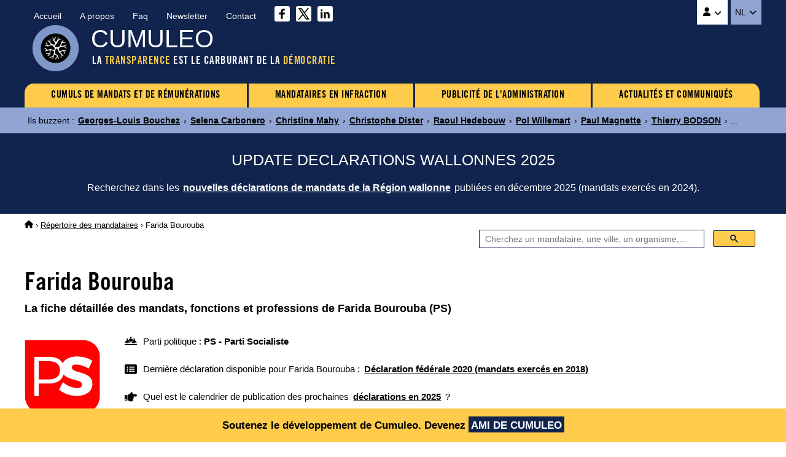

--- FILE ---
content_type: text/html
request_url: https://www.cumuleo.be/mandataire/8510-farida-bourouba.php
body_size: 7491
content:

<!DOCTYPE html><html lang="fr" prefix="og: http://ogp.me/ns#"><head><meta charset="UTF-8"><meta name="viewport" content="width=device-width, initial-scale=1.0"><link href="https://fonts.cdnfonts.com/css/trade-gothic-lt-std?styles=16688" rel="stylesheet">
<link href="https://www.cumuleo.be/include/2025-05.css" rel="stylesheet">
<script src="https://code.jquery.com/jquery-3.7.1.min.js" integrity="sha256-/JqT3SQfawRcv/BIHPThkBvs0OEvtFFmqPF/lYI/Cxo=" crossorigin="anonymous"></script>
<script src="https://consent.cookiefirst.com/sites/cumuleo.be-ca38b735-c541-4428-a320-b3980ad0a1cd/consent.js"></script>

<!-- Google tag (gtag.js) -->
<script data-cookiefirst-category="advertising" async src="https://www.googletagmanager.com/gtag/js?id=G-TLS26T6XX9"></script>
<script data-cookiefirst-category="advertising">
  window.dataLayer = window.dataLayer || [];
  function gtag(){dataLayer.push(arguments);}
  gtag('js', new Date());
  gtag('config', 'G-TLS26T6XX9'), { 'anonymize_ip': true };
</script>

<link rel="icon" type="image/png" href="https://www.cumuleo.be/favicon-48x48.png" sizes="48x48">
<link rel="icon" type="image/svg+xml" href="https://www.cumuleo.be/favicon.svg">
<link rel="shortcut icon" href="https://www.cumuleo.be/favicon.ico">
<link rel="apple-touch-icon" sizes="180x180" href="https://www.cumuleo.be/apple-touch-icon.png">
<meta name="apple-mobile-web-app-title" content="Cumuleo">
<link rel="manifest" href="https://www.cumuleo.be/site.webmanifest"><title>Farida Bourouba (PS) &bull; Tous ses mandats, fonctions et professions</title><meta name="description" content="Accédez aux détails des mandats, fonctions et professions exercés par Farida Bourouba (PS)">
<link rel="canonical" href="https://www.cumuleo.be/mandataire/8510-farida-bourouba.php">
<link rel="alternate" hreflang="fr" href="https://www.cumuleo.be/mandataire/8510-farida-bourouba.php">
<link rel="alternate" hreflang="nl" href="https://www.cumuleo.be/nl/mandataris/8510-farida-bourouba.php">

<meta name="twitter:card" content="summary">
<meta name="twitter:site" content="@cumuleo">
<meta property="og:type" content="website">
<meta property="og:title" content="Farida Bourouba (PS) => Tous ses mandats, fonctions et professions">
<meta property="og:description" content="Accédez aux détails des mandats, fonctions et professions exercés par Farida Bourouba (PS)">
<meta property="og:url" content="https://www.cumuleo.be/mandataire/8510-farida-bourouba.php">
<meta property="og:image" content="https://www.cumuleo.be/img/cumuleo-JSON-fr.gif">
<meta property="og:site_name" content="Cumuleo">

<script type="application/ld+json"> { "@context": "https://schema.org", "@type": "BreadcrumbList", "itemListElement": [
  { "@type": "ListItem", "position": 1, "name": "Cumuleo", "item": "https://www.cumuleo.be/" },
  { "@type": "ListItem", "position": 2, "name": "Répertoires des mandataires", "item": "https://www.cumuleo.be/recherche/" },
  { "@type": "ListItem", "position": 3, "name": "Farida Bourouba", "item": "https://www.cumuleo.be/mandataire/8510-farida-bourouba.php" }
  ]} </script>

<script type="application/ld+json"> { "@context": "http://schema.org", "@type": "Person",
	"familyName": "Bourouba", "givenName": "Farida", "affiliation": "PS", "memberOf": "PS" } </script>  
</head><body>

<div class="topcontainer"><div class="topcontainercontenu"><div id="navsec"><div id="navsec-content"><div><a href="https://www.cumuleo.be/" class="navseclink">Accueil</a></div><div><a href="https://www.cumuleo.be/a-propos.php" class="navseclink">A propos</a></div>
<div><a href="https://www.cumuleo.be/faq.php" class="navseclink">Faq</a></div><div><a href="https://www.cumuleo.be/newsletter.php" class="navseclink">Newsletter</a></div><div><a href="https://www.cumuleo.be/contact.php" class="navseclink">Contact</a></div>
<div class="mediassociaux"><a href="https://www.facebook.com/cumuleo/" title="Cumuleo sur Facebook" target="_blank"><img src="https://www.cumuleo.be/img/facebook.svg" class="iconefacebook" alt=""></a><a href="https://x.com/cumuleo" title="Cumuleo sur X" target="_blank"><img src="https://www.cumuleo.be/img/twitter-x.svg" class="iconetwitter" alt=""></a><a href="https://www.linkedin.com/company/cumuleo/" title="Cumuleo sur LinkedIn" target="_blank"><img src="https://www.cumuleo.be/img/linkedin.svg" class="iconelinkedin" alt=""></a></div></div></div>

<div id="navcompte"><button class="navcomptedeplierlien" title="Compte Cumuleo"><img src="https://www.cumuleo.be/img/user-solid.svg" class="iconeuser" alt=""> <img src="https://www.cumuleo.be/img/angle-down-solid.svg" id="toggle-iconnavcompte" alt=""></button>
<div id="navcompte1" class="navcompte1"><a href="https://www.cumuleo.be/compte/register.php">Créez un compte Cumuleo</a>
                                                  <a href="https://www.cumuleo.be/compte/login.php">Connectez-vous à votre compte Cumuleo</a></div> </div>
<div class="choixlangue"><button class="choixlanguedeplierlien">NL <img src="https://www.cumuleo.be/img/angle-down-solid.svg" id="toggle-iconchoixlangue" alt=""></button><div id="choixlangue1" class="choixlangue1"><a href="https://www.cumuleo.be/nl/mandataris/8510-farida-bourouba.php">Farida Bourouba</a></div></div>

<div class="logo"><img src="https://www.cumuleo.be/img/logo-2024.png" alt="Logo de Cumuleo"></div>
<div class="brand">CUMULEO</div>
<div class="slogan">LA <em>TRANSPARENCE</em> EST LE CARBURANT DE LA <em>DÉMOCRATIE</em></div>

<div id="hamburger"><div id="hamburger-content"><nav class="navbar" >
<div class="dropdown"><a href="https://www.cumuleo.be/cumul-mandats/" class="navbarlink navbarlinkfirst">CUMULS DE MANDATS ET DE RÉMUNÉRATIONS</a>
  <div class="dropdown-content">
      <a href="https://www.cumuleo.be/cumul-mandats/mandats.php" class="dropdowncontentlink">Cumuls de mandats</a>
      <a href="https://www.cumuleo.be/cumul-mandats/remunerations.php" class="dropdowncontentlink">Cumuls de rémunérations</a>
  </div></div>
<div class="dropdown"><a href="https://www.cumuleo.be/mandataire-en-defaut/" class="navbarlink">MANDATAIRES EN INFRACTION</a>
  <div class="dropdown-content">
      <a href="https://www.cumuleo.be/mandataire-en-defaut/mandats.php" class="dropdowncontentlink">Infraction de déclarations de mandats</a>
      <a href="https://www.cumuleo.be/mandataire-en-defaut/patrimoine.php" class="dropdowncontentlink">Infraction de déclarations de patrimoine</a>
      <a href="https://www.cumuleo.be/mandataire-en-defaut/classement-des-mandataires-en-defaut.php" class="dropdowncontentlink">Classement des mandataires en infraction</a>
  </div></div>
<div class="dropdown"><a href="https://www.cumuleo.be/foi/" class="navbarlink">PUBLICITÉ DE L'ADMINISTRATION</a><div class="dropdown-content dropdownvide"></div></div>
 
<div class="dropdown"><a href="https://www.cumuleo.be/actualites/" class="navbarlink navbarlinklast">ACTUALITÉS ET COMMUNIQUÉS</a><div class="dropdown-content dropdownvide"></div></div>
</nav></div><!-- Fin hamburger-content -->
<button id="hamburger-button"><img src="https://www.cumuleo.be/img/bars-solid.svg" class="iconemenu" alt=""> <span>Menu</span></button>
<div id="hamburger-sidebar"><div id="hamburger-sidebar-close"><img src="https://www.cumuleo.be/img/xmark-solid.svg" id="hamburger-buttonclose" class="iconemenuclose" alt=""></div><div id="hamburger-sidebar-compte"></div><div id="hamburger-sidebar-header"></div><div id="hamburger-sidebar-body"></div></div><div id="hamburger-overlay"></div>
</div><!-- Fin hamburger -->

</div><!-- Fin topcontainercontenu -->
</div><!-- Fin topcontainer -->

<div class="buzz"><div class="buzzcontenu"><div class="buzzgrid">
<div class="buzztitre">Ils buzzent<span>&nbsp;:&nbsp;</span></div>
<div class="buzzdeplier"><span class="buzzdeplierlien"><img src="https://www.cumuleo.be/img/circle-chevron-down-solid.svg" id="toggle-iconbuzz" class="iconenewstopbuzz" alt=""></span></div>
<div id="buzz1" class="buzz1">
<a href="https://www.cumuleo.be/mandataire/12857-georges-louis-bouchez.php" class="buzzcontenulien" target="_top">Georges-Louis Bouchez</a> &rsaquo; <a href="https://www.cumuleo.be/mandataire/34222-selena-carbonero.php" class="buzzcontenulien" target="_top">Selena Carbonero</a> &rsaquo; <a href="https://www.cumuleo.be/mandataire/35931-christine-mahy.php" class="buzzcontenulien" target="_top">Christine Mahy</a> &rsaquo; <a href="https://www.cumuleo.be/mandataire/6431-christophe-dister.php" class="buzzcontenulien" target="_top">Christophe Dister</a> &rsaquo; <a href="https://www.cumuleo.be/mandataire/15773-raoul-hedebouw.php" class="buzzcontenulien" target="_top">Raoul Hedebouw</a> &rsaquo; <a href="https://www.cumuleo.be/mandataire/9534-pol-willemart.php" class="buzzcontenulien" target="_top">Pol Willemart</a> &rsaquo; <a href="https://www.cumuleo.be/mandataire/11386-paul-magnette.php" class="buzzcontenulien" target="_top">Paul Magnette</a> &rsaquo; <a href="https://www.cumuleo.be/mandataire/21386-thierry-bodson.php" class="buzzcontenulien" target="_top">Thierry BODSON</a> &rsaquo; ...</div>
</div></div></div><div class="newstop"><div class="newstopcontenu"><div class="newstopgrid">
<div class="newstoptitre">UPDATE DECLARATIONS WALLONNES 2025</div>
<div class="newstopdeplier"><span class="newstopdeplierlien"><img src="https://www.cumuleo.be/img/circle-chevron-down-solid.svg" id="toggle-iconnewstop" class="iconenewstopbuzz" alt=""></span></div>
<div id="newstop1" class="newstop1"><p>Recherchez dans les <a href="https://www.cumuleo.be/mandats/update-declaration-wallonie.php" class="newstopcontenulien">nouvelles déclarations de mandats de la Région wallonne</a> publiées en décembre 2025 (mandats exercés en 2024).</p>
</div></div></div></div>

<!--<div class="newstop"><div class="newstopcontenu"><div class="newstopgrid">
<div class="newstoptitre">TRANSPARENCE AU FÉDÉRAL : La loi votée en 2024 ne fonctionne pas&nbsp;!</div>
<div class="newstopdeplier"><span class="newstopdeplierlien"><img src="https://www.cumuleo.be/img/circle-chevron-down-solid.svg" id="toggle-iconnewstop" class="iconenewstopbuzz" alt=""></span></div>
<div id="newstop1" class="newstop1"><p>La preuve par l'exemple avec le refus de transparence de la Zone de police Vesdre : <a href="https://www.cumuleo.be/actualites/14-02-2025.php" class="newstopcontenulien">Plus d'informations sur ce dossier</a></p>
</div></div></div></div>--><div class="ariane"><div class="arianecontenu"><a href="https://www.cumuleo.be/" title="Accueil"><img src="https://www.cumuleo.be/img/house-solid.svg" class="iconehome" alt="Accueil Cumuleo"></a> &rsaquo; <a href="https://www.cumuleo.be/recherche/">Répertoire des mandataires</a> <span>&rsaquo; Farida Bourouba</span></div></div>
<div id="search" class="search"><div class="searchcontenu"><div class="searchcontenulimitebox">
<script> (function() { var cx = '05b91457167b8334a'; var gcse = document.createElement('script'); gcse.type = 'text/javascript'; gcse.async = true; gcse.src = 'https://cse.google.com/cse.js?cx=' + cx; var s = document.getElementsByTagName('script')[0]; s.parentNode.insertBefore(gcse, s); })();
window.onload = function(){ document.getElementById('gsc-i-id1').placeholder = 'Cherchez un mandataire, une ville, un organisme,...'; }; </script>
<script async src="https://cse.google.com/cse.js?cx=05b91457167b8334a"></script><div class="searchcontainer"><div class="gcse-searchbox-only"></div></div></div></div></div>
<button onclick="topFunction()" id="myBtn" title="Go to top">&nbsp;</button>
    
<article>

<h1 class="titre1">Farida Bourouba</h1><h2 class="titre2">La fiche d&eacute;taill&eacute;e des mandats, fonctions et professions de Farida Bourouba (PS) </h2><div class="infosmandataire"><div class="infosmandatairelogoparti"><img src="https://www.cumuleo.be/img/logo-top-ps.webp" alt="PS - Parti Socialiste"></div><div class="infosmandataireinfos"><div class="infosmandataireparti"><img src="https://www.cumuleo.be/img/people-line-solid.svg" class="iconepeopleline" alt=""> <span>Parti politique&nbsp;: <b>PS - Parti Socialiste</b></span></div><div class="infosmandatairelastdeclaration"><img src="https://www.cumuleo.be/img/rectangle-list-solid.svg" class="iconerectanglelist" alt=""> <span>Dernière déclaration disponible pour Farida Bourouba&nbsp;: <a href="#mandatscc2018"><b>Déclaration fédérale 2020 (mandats exercés en 2018)</b></a></span></div><div class="infosmandatairenextdeclaration"><img src="https://www.cumuleo.be/img/hand-point-right-solid.svg" class="iconerectanglelist" alt=""> <span>Quel est le calendrier de publication des prochaines <a href="https://www.cumuleo.be/prochaines-declarations.php"><b>déclarations en 2025</b></a>&nbsp;?</span></div></div></div><div class="descendredanslapage"><img src="https://www.cumuleo.be/img/arrow-down-wide-short-solid.svg" class="iconedescendreliste" alt=""> <span>Descendre directement aux <a href="#mandats2018"><b>Mandats 2018</b></a> <a href="#mandats2017"><b>Mandats 2017</b></a> <a href="#mandats2016"><b>Mandats 2016</b></a> <a href="#mandats2015"><b>Mandats 2015</b></a> <a href="#mandats2014"><b>Mandats 2014</b></a> <a href="#mandats2013"><b>Mandats 2013</b></a> <a href="#mandats2012"><b>Mandats 2012</b></a> <a href="#mandats2011"><b>Mandats 2011</b></a> <a href="#mandats2010"><b>Mandats 2010</b></a> <a href="#mandats2009"><b>Mandats 2009</b></a> <a href="#mandats2008"><b>Mandats 2008</b></a> </span></div><div class="newscorps">
<div class="newscorpscontenu"><div class="newscorpstitre">Le PS vote CONTRE la Transparence&nbsp;!</div><p><a href="https://www.cumuleo.be/vote-cada-federale.php?p=ps" class="newscorpslien">Plus d'informations</a></p></div></div><div class="social-share-buttons"><p>Partagez sur&nbsp;</p>
<a href="#" class="share-btn facebook share" onclick="shareOnFacebook(); return false;"><img src="https://www.cumuleo.be/img/sharefacebook.svg" class="iconesharefacebook" alt=""> <span>Facebook</span></a>
<a href="#" class="share-btn twitter share" onclick="shareOnTwitter(); return false;"><img src="https://www.cumuleo.be/img/sharex.svg" class="iconesharex" alt=""> <span>X (ex-Twitter)</span></a>
<a href="#" class="share-btn linkedin share" onclick="shareOnLinkedIn(); return false;"><img src="https://www.cumuleo.be/img/sharelinkedin.svg" class="iconesharelinkedin" alt=""> <span>LinkedIn</span></a>
<a href="#" class="share-btn whatsapp share" onclick="shareOnWhatsApp(); return false;"><img src="https://www.cumuleo.be/img/sharewhatsapp.svg" class="iconesharewhatsapp" alt=""> <span>WhatsApp</span></a>
<a href="#" class="share-btn email share" onclick="shareByEmail(); return false;"><img src="https://www.cumuleo.be/img/shareemail.svg" class="iconeshareemail" alt=""> <span>Email</span></a>
</div><span id="mandats2026"></span><span id="mandats2025"></span><span id="mandats2024"></span><span id="mandats2023"></span><span id="defautcc2023"></span><span id="mandats2022"></span><span id="defautcc2022"></span><span id="mandats2021"></span><span id="defautcc2021"></span><span id="mandats2020"></span><span id="defautcc2020"></span><span id="mandats2019"></span><span id="defautcc2019"></span><span id="mandats2018"></span><span id="defautcc2018"></span><div class="declarationsmandats" id="mandatscc2018"><div class="declarationsmandatsannee">2018</div>
<div class="declarationsmandatsdetails"><p>Les mandats, fonctions et professions exercés par Farida Bourouba en 2018</p>
<p><u>Source</u>&nbsp;: Cumuleo&nbsp;&rsaquo; D&eacute;claration f&eacute;d&eacute;rale de mandats publi&eacute;e en f&eacute;vrier 2020</p></div>
<div class="declarationsmandatsimg"><img src="https://www.cumuleo.be/img/declaration-federale.png" alt="Déclaration fédérale de mandats"></div></div><table class="tableauxmandats"><thead><tr><th>Fonction</th><th>Institution</th><th>Rémunération</th><th>Début</th><th>Fin</th></tr></thead><tbody><tr><td><b>Conseillère communale</b></td><td>Ville de Mons</td><td class="nobr"><b>5 001,00 - 10 000,00 <img src="https://www.cumuleo.be/img/euro-sign-solid.svg" class="iconeeuro" alt=""></b></td><td><img src="https://www.cumuleo.be/img/arrow-left-long-solid.svg" class="iconearrowleft" alt=""></td><td class="nobr">31 décembre 2018</td></tr><tr><td><b>Administratrice</b></td><td>Canton de santé de Mons</td><td class="nobr"><b>1,00 - 5 000,00 <img src="https://www.cumuleo.be/img/euro-sign-solid.svg" class="iconeeuro" alt=""></b></td><td><img src="https://www.cumuleo.be/img/arrow-left-long-solid.svg" class="iconearrowleft" alt=""></td><td class="nobr">31 décembre 2018</td></tr><tr><td><b>Administratrice</b></td><td>Captage D'eau</td><td><img src="https://www.cumuleo.be/img/xmark-solid.svg" class="iconenonremunere" alt="Non rémunéré"></td><td><img src="https://www.cumuleo.be/img/arrow-left-long-solid.svg" class="iconearrowleft" alt=""></td><td class="nobr">31 décembre 2018</td></tr><tr><td><b>Membre du conseil d'administration</b></td><td>Centre Intercommunal de Santé des Cantons de Mons</td><td class="nobr"><b>578,68 <img src="https://www.cumuleo.be/img/euro-sign-solid.svg" class="iconeeuro" alt=""></b></td><td><img src="https://www.cumuleo.be/img/arrow-left-long-solid.svg" class="iconearrowleft" alt=""></td><td class="nobr">3 décembre 2018</td></tr><tr><td><b>Administratrice</b></td><td>Centre Ville</td><td><img src="https://www.cumuleo.be/img/xmark-solid.svg" class="iconenonremunere" alt="Non rémunéré"></td><td><img src="https://www.cumuleo.be/img/arrow-left-long-solid.svg" class="iconearrowleft" alt=""></td><td class="nobr">31 décembre 2018</td></tr><tr><td><b>Administratrice</b></td><td>Maison des Ateliers</td><td><img src="https://www.cumuleo.be/img/xmark-solid.svg" class="iconenonremunere" alt="Non rémunéré"></td><td><img src="https://www.cumuleo.be/img/arrow-left-long-solid.svg" class="iconearrowleft" alt=""></td><td class="nobr">31 décembre 2018</td></tr><tr><td><b>Administratrice</b></td><td>Office du Tourisme</td><td><img src="https://www.cumuleo.be/img/xmark-solid.svg" class="iconenonremunere" alt="Non rémunéré"></td><td><img src="https://www.cumuleo.be/img/arrow-left-long-solid.svg" class="iconearrowleft" alt=""></td><td class="nobr">31 décembre 2018</td></tr><tr><td><b>Administratrice</b></td><td>ORES</td><td><img src="https://www.cumuleo.be/img/xmark-solid.svg" class="iconenonremunere" alt="Non rémunéré"></td><td><img src="https://www.cumuleo.be/img/arrow-left-long-solid.svg" class="iconearrowleft" alt=""></td><td class="nobr">31 décembre 2018</td></tr><tr><td><b>Administratrice</b></td><td>Parc de Jemappes</td><td><img src="https://www.cumuleo.be/img/xmark-solid.svg" class="iconenonremunere" alt="Non rémunéré"></td><td><img src="https://www.cumuleo.be/img/arrow-left-long-solid.svg" class="iconearrowleft" alt=""></td><td class="nobr">31 décembre 2018</td></tr><tr><td><b>Administratrice</b></td><td>Plaza Art</td><td><img src="https://www.cumuleo.be/img/xmark-solid.svg" class="iconenonremunere" alt="Non rémunéré"></td><td><img src="https://www.cumuleo.be/img/arrow-left-long-solid.svg" class="iconearrowleft" alt=""></td><td class="nobr">31 décembre 2018</td></tr><tr><td><b>Administratrice</b></td><td>Port de Plaisance</td><td><img src="https://www.cumuleo.be/img/xmark-solid.svg" class="iconenonremunere" alt="Non rémunéré"></td><td><img src="https://www.cumuleo.be/img/arrow-left-long-solid.svg" class="iconearrowleft" alt=""></td><td class="nobr">31 décembre 2018</td></tr><tr><td><b>Administratrice</b></td><td>Relais Social</td><td><img src="https://www.cumuleo.be/img/xmark-solid.svg" class="iconenonremunere" alt="Non rémunéré"></td><td><img src="https://www.cumuleo.be/img/arrow-left-long-solid.svg" class="iconearrowleft" alt=""></td><td class="nobr">31 décembre 2018</td></tr></tbody></table><div class="remunerationtotale">Rémunération totale en 2018&nbsp;: entre <u>5.580,68</u> et <u>15.578,68</u> euros brut</div><p id="div2018" class="graphs" data-url="https://www.cumuleo.be/graphs/graph-2018.php?ident=8510" data-target="iframe2018"><img src="https://www.cumuleo.be/img/circle-chevron-down-graphs.svg" class="iconechevrongraphs" alt=""> 
<span>Voir les graphiques de l'évolution journalière des mandats exercés par Farida Bourouba en 2018</span></p>
<iframe id="iframe2018" class="iframemandats iframehidden" title="Evolution journalière des mandats de Farida Bourouba en 2018" rel="nofollow"></iframe><div class="declarationsmandats" id="mandatswallonie2018"><div class="declarationsmandatsannee">2018</div>
<div class="declarationsmandatsdetails"><p>Les mandats, fonctions et professions exercés par Farida Bourouba en 2018</p>
<p><u>Source</u>&nbsp;: Cumuleo&nbsp;&rsaquo; D&eacute;claration wallonne de mandats publi&eacute;e en d&eacute;cembre 2019</p></div>
<div class="declarationsmandatsimg"><img src="https://www.cumuleo.be/img/declaration-wallonie.png" alt="Déclaration wallonne de mandats"></div></div>
<table class="tableauxmandats"><thead><tr><th>Fonction</th><th>Institution</th><th>Rémunération</th><th>Avantages</th></tr></thead><tbody><tr><td><b>Conseillère communale</b></td><td>Ville de Mons</td><td><b>5.291,31 <img src="https://www.cumuleo.be/img/euro-sign-solid.svg" class="iconeeuro" alt=""></b> <span class="inforemuneration">(pour la p&eacute;riode exerc&eacute;e)</span></td><td><img src="https://www.cumuleo.be/img/xmark-solid.svg" class="iconenonremunere" alt=""></td></tr><tr><td><b>Administratrice - Vérificatrice aux comptes</b></td><td>Centre intercommunal de Santé des Cantons de Mons</td><td><b>578,48 <img src="https://www.cumuleo.be/img/euro-sign-solid.svg" class="iconeeuro" alt=""></b> <span class="inforemuneration">(pour la p&eacute;riode exerc&eacute;e)</span></td><td><img src="https://www.cumuleo.be/img/xmark-solid.svg" class="iconenonremunere" alt=""></td></tr><tr><td><b>AG, CA-Administratrice - Vérificatrice aux comptes</b></td><td>Parc de Jemappe</td><td><img src="https://www.cumuleo.be/img/xmark-solid.svg" class="iconenonremunere" alt="Non rémunéré"></td><td><img src="https://www.cumuleo.be/img/xmark-solid.svg" class="iconenonremunere" alt=""></td></tr><tr><td><b>Conseil d'administration et assemblée générale - Administratrice</b></td><td>Centre Ville</td><td><img src="https://www.cumuleo.be/img/xmark-solid.svg" class="iconenonremunere" alt="Non rémunéré"></td><td><img src="https://www.cumuleo.be/img/xmark-solid.svg" class="iconenonremunere" alt=""></td></tr><tr><td><b>Assemblée générale - Représentante</b></td><td>Intercommunale IGH</td><td><img src="https://www.cumuleo.be/img/xmark-solid.svg" class="iconenonremunere" alt="Non rémunéré"></td><td><img src="https://www.cumuleo.be/img/xmark-solid.svg" class="iconenonremunere" alt=""></td></tr><tr><td><b>Assemblée générale - Représentante</b></td><td>Maison des Ateliers</td><td><img src="https://www.cumuleo.be/img/xmark-solid.svg" class="iconenonremunere" alt="Non rémunéré"></td><td><img src="https://www.cumuleo.be/img/xmark-solid.svg" class="iconenonremunere" alt=""></td></tr><tr><td><b>Représentante</b></td><td>Société Terrienne de Crédit Social du Hainaut</td><td><img src="https://www.cumuleo.be/img/xmark-solid.svg" class="iconenonremunere" alt="Non rémunéré"></td><td><img src="https://www.cumuleo.be/img/xmark-solid.svg" class="iconenonremunere" alt=""></td></tr><tr><td><b>Assemblée générale - Représentante</b></td><td>Intercommunale IPFH</td><td><img src="https://www.cumuleo.be/img/xmark-solid.svg" class="iconenonremunere" alt="Non rémunéré"></td><td><img src="https://www.cumuleo.be/img/xmark-solid.svg" class="iconenonremunere" alt=""></td></tr><tr><td><b>Conseil d'administration et assemblée générale - Administratrice</b></td><td>Plaza Art</td><td><img src="https://www.cumuleo.be/img/xmark-solid.svg" class="iconenonremunere" alt="Non rémunéré"></td><td><img src="https://www.cumuleo.be/img/xmark-solid.svg" class="iconenonremunere" alt=""></td></tr><tr><td><b>Conseil d'administration et assemblée générale - Administratrice</b></td><td>Port de plaisance</td><td><img src="https://www.cumuleo.be/img/xmark-solid.svg" class="iconenonremunere" alt="Non rémunéré"></td><td><img src="https://www.cumuleo.be/img/xmark-solid.svg" class="iconenonremunere" alt=""></td></tr><tr><td><b>CA et AG - Représentante</b></td><td>Relais Social</td><td><img src="https://www.cumuleo.be/img/xmark-solid.svg" class="iconenonremunere" alt="Non rémunéré"></td><td><img src="https://www.cumuleo.be/img/xmark-solid.svg" class="iconenonremunere" alt=""></td></tr><tr><td><b>AG - Représentante de la Ville de Mons</b></td><td>ORES</td><td><img src="https://www.cumuleo.be/img/xmark-solid.svg" class="iconenonremunere" alt="Non rémunéré"></td><td><img src="https://www.cumuleo.be/img/xmark-solid.svg" class="iconenonremunere" alt=""></td></tr><tr><td><b>Vérificatrice aux comptes</b></td><td>Office du Tourisme</td><td><img src="https://www.cumuleo.be/img/xmark-solid.svg" class="iconenonremunere" alt="Non rémunéré"></td><td><img src="https://www.cumuleo.be/img/xmark-solid.svg" class="iconenonremunere" alt=""></td></tr></table><p class="notesoustableauxmandats">La d&eacute;claration wallonne de mandats ne pr&eacute;cise pas les dates de d&eacute;but et/ou de fin de l'exercice des mandats, fonctions et professions. Les mandats renseign&eacute;s ci-dessus peuvent donc avoir 
&eacute;t&eacute; exerc&eacute;s &agrave; des p&eacute;riodes diff&eacute;rentes de l'ann&eacute;e.</p><span id="mandats2017"></span><span id="defautcc2017"></span><div class="declarationsmandats" id="mandatscc2017"><div class="declarationsmandatsannee">2017</div>
<div class="declarationsmandatsdetails"><p>Les mandats, fonctions et professions exercés par Farida Bourouba en 2017</p>
<p><u>Source</u>&nbsp;: Cumuleo&nbsp;&rsaquo; D&eacute;claration f&eacute;d&eacute;rale de mandats publi&eacute;e en ao&ucirc;t 2018</p></div>
<div class="declarationsmandatsimg"><img src="https://www.cumuleo.be/img/declaration-federale.png" alt="Déclaration fédérale de mandats"></div></div><table class="tableauxmandats"><thead><tr><th>Fonction</th><th>Institution</th><th>Rémunération</th><th>Début</th><th>Fin</th></tr></thead><tbody><tr><td><b>Conseillère communale</b></td><td>Ville de Mons</td><td><b>Rémunéré</b></td><td><img src="https://www.cumuleo.be/img/arrow-left-long-solid.svg" class="iconearrowleft" alt=""></td><td><img src="https://www.cumuleo.be/img/arrow-right-long-solid.svg" class="iconearrowright" alt=""></td></tr><tr><td><b>Administratrice</b></td><td>Centre Intercommunal de Santé des Cantons de Mons</td><td><b>Rémunéré</b></td><td><img src="https://www.cumuleo.be/img/arrow-left-long-solid.svg" class="iconearrowleft" alt=""></td><td><img src="https://www.cumuleo.be/img/arrow-right-long-solid.svg" class="iconearrowright" alt=""></td></tr><tr><td><b>Administratrice</b></td><td>Centre Ville asbl</td><td><img src="https://www.cumuleo.be/img/xmark-solid.svg" class="iconenonremunere" alt="Non rémunéré"></td><td><img src="https://www.cumuleo.be/img/arrow-left-long-solid.svg" class="iconearrowleft" alt=""></td><td><img src="https://www.cumuleo.be/img/arrow-right-long-solid.svg" class="iconearrowright" alt=""></td></tr><tr><td><b>Administratrice</b></td><td>Port de Plaisance du Grand Large à Mons</td><td><img src="https://www.cumuleo.be/img/xmark-solid.svg" class="iconenonremunere" alt="Non rémunéré"></td><td><img src="https://www.cumuleo.be/img/arrow-left-long-solid.svg" class="iconearrowleft" alt=""></td><td><img src="https://www.cumuleo.be/img/arrow-right-long-solid.svg" class="iconearrowright" alt=""></td></tr><tr><td><b>Présidente du Comité de Prévention et de Protection au Travail</b></td><td>CHU Ambroise Paré</td><td><b>Rémunéré</b></td><td><img src="https://www.cumuleo.be/img/arrow-left-long-solid.svg" class="iconearrowleft" alt=""></td><td class="nobr">30 avril 2017</td></tr><tr><td><b>Administratrice</b></td><td>Comité de défense contre les affaissements de terrain dus aux pompages d'eau asbl</td><td><img src="https://www.cumuleo.be/img/xmark-solid.svg" class="iconenonremunere" alt="Non rémunéré"></td><td><img src="https://www.cumuleo.be/img/arrow-left-long-solid.svg" class="iconearrowleft" alt=""></td><td><img src="https://www.cumuleo.be/img/arrow-right-long-solid.svg" class="iconearrowright" alt=""></td></tr></tbody></table><p id="div2017" class="graphs" data-url="https://www.cumuleo.be/graphs/graph-2017.php?ident=8510" data-target="iframe2017"><img src="https://www.cumuleo.be/img/circle-chevron-down-graphs.svg" class="iconechevrongraphs" alt=""> 
<span>Voir les graphiques de l'évolution journalière des mandats exercés par Farida Bourouba en 2017</span></p>
<iframe id="iframe2017" class="iframemandats iframehidden" title="Evolution journalière des mandats de Farida Bourouba en 2017" rel="nofollow"></iframe><div class="declarationsmandats" id="mandatswallonie2017"><div class="declarationsmandatsannee">2017</div>
<div class="declarationsmandatsdetails"><p>Les mandats, fonctions et professions exercés par Farida Bourouba en 2017</p>
<p><u>Source</u>&nbsp;: Cumuleo&nbsp;&rsaquo; D&eacute;claration wallonne de mandats publi&eacute;e en d&eacute;cembre 2018</p></div>
<div class="declarationsmandatsimg"><img src="https://www.cumuleo.be/img/declaration-wallonie.png" alt="Déclaration wallonne de mandats"></div></div>
<table class="tableauxmandats"><thead><tr><th>Fonction</th><th>Institution</th><th>Rémunération</th><th>Avantages</th></tr></thead><tbody><tr><td><b>Conseillère communale</b></td><td>Ville de Mons</td><td><b>4.116,26 <img src="https://www.cumuleo.be/img/euro-sign-solid.svg" class="iconeeuro" alt=""></b> <span class="inforemuneration">(pour la p&eacute;riode exerc&eacute;e)</span></td><td><img src="https://www.cumuleo.be/img/xmark-solid.svg" class="iconenonremunere" alt=""></td></tr><tr><td><b>Présidence du CPPT</b></td><td>Ambroise s.c.i CHU</td><td><b>595,77 <img src="https://www.cumuleo.be/img/euro-sign-solid.svg" class="iconeeuro" alt=""></b> <span class="inforemuneration">(pour la p&eacute;riode exerc&eacute;e)</span></td><td><img src="https://www.cumuleo.be/img/xmark-solid.svg" class="iconenonremunere" alt=""></td></tr><tr><td><b>Assemblée générale et conseil d'administration</b></td><td>Captage d'eau</td><td><img src="https://www.cumuleo.be/img/xmark-solid.svg" class="iconenonremunere" alt="Non rémunéré"></td><td><img src="https://www.cumuleo.be/img/xmark-solid.svg" class="iconenonremunere" alt=""></td></tr><tr><td><b>Assemblée générale</b></td><td>Centre Ville de Mons</td><td><img src="https://www.cumuleo.be/img/xmark-solid.svg" class="iconenonremunere" alt="Non rémunéré"></td><td><img src="https://www.cumuleo.be/img/xmark-solid.svg" class="iconenonremunere" alt=""></td></tr><tr><td><b>Administratrice</b></td><td>Centre intercommunal de Santé des cantons de Mons</td><td><b>1.012,69 <img src="https://www.cumuleo.be/img/euro-sign-solid.svg" class="iconeeuro" alt=""></b> <span class="inforemuneration">(pour la p&eacute;riode exerc&eacute;e)</span></td><td><img src="https://www.cumuleo.be/img/xmark-solid.svg" class="iconenonremunere" alt=""></td></tr><tr><td><b>Assemblée générale</b></td><td>IEH</td><td><img src="https://www.cumuleo.be/img/xmark-solid.svg" class="iconenonremunere" alt="Non rémunéré"></td><td><img src="https://www.cumuleo.be/img/xmark-solid.svg" class="iconenonremunere" alt=""></td></tr><tr><td><b>Assemblée générale</b></td><td>Intercommunale IGH</td><td><img src="https://www.cumuleo.be/img/xmark-solid.svg" class="iconenonremunere" alt="Non rémunéré"></td><td><img src="https://www.cumuleo.be/img/xmark-solid.svg" class="iconenonremunere" alt=""></td></tr><tr><td><b>Assemblée générale</b></td><td>Intercommunale IPFH</td><td><img src="https://www.cumuleo.be/img/xmark-solid.svg" class="iconenonremunere" alt="Non rémunéré"></td><td><img src="https://www.cumuleo.be/img/xmark-solid.svg" class="iconenonremunere" alt=""></td></tr><tr><td><b>Assemblée générale et conseil d'administration</b></td><td>Maison des Ateliers</td><td><img src="https://www.cumuleo.be/img/xmark-solid.svg" class="iconenonremunere" alt="Non rémunéré"></td><td><img src="https://www.cumuleo.be/img/xmark-solid.svg" class="iconenonremunere" alt=""></td></tr><tr><td><b>Assemblée générale</b></td><td>ORES</td><td><img src="https://www.cumuleo.be/img/xmark-solid.svg" class="iconenonremunere" alt="Non rémunéré"></td><td><img src="https://www.cumuleo.be/img/xmark-solid.svg" class="iconenonremunere" alt=""></td></tr><tr><td><b>AG et CA Vérificatrice aux comptes</b></td><td>Parc de Jemappe</td><td><img src="https://www.cumuleo.be/img/xmark-solid.svg" class="iconenonremunere" alt="Non rémunéré"></td><td><img src="https://www.cumuleo.be/img/xmark-solid.svg" class="iconenonremunere" alt=""></td></tr><tr><td><b>Assemblée générale</b></td><td>Plaza art</td><td><img src="https://www.cumuleo.be/img/xmark-solid.svg" class="iconenonremunere" alt="Non rémunéré"></td><td><img src="https://www.cumuleo.be/img/xmark-solid.svg" class="iconenonremunere" alt=""></td></tr><tr><td><b>Assemblée générale et conseil d'administration</b></td><td>Port de plaisance</td><td><img src="https://www.cumuleo.be/img/xmark-solid.svg" class="iconenonremunere" alt="Non rémunéré"></td><td><img src="https://www.cumuleo.be/img/xmark-solid.svg" class="iconenonremunere" alt=""></td></tr><tr><td><b>Assemblée générale et conseil d'administration</b></td><td>Relais social</td><td><img src="https://www.cumuleo.be/img/xmark-solid.svg" class="iconenonremunere" alt="Non rémunéré"></td><td><img src="https://www.cumuleo.be/img/xmark-solid.svg" class="iconenonremunere" alt=""></td></tr><tr><td><b>Assemblée générale</b></td><td>Société Terrienne de crédit social</td><td><img src="https://www.cumuleo.be/img/xmark-solid.svg" class="iconenonremunere" alt="Non rémunéré"></td><td><img src="https://www.cumuleo.be/img/xmark-solid.svg" class="iconenonremunere" alt=""></td></tr></table><p class="notesoustableauxmandats">La d&eacute;claration wallonne de mandats ne pr&eacute;cise pas les dates de d&eacute;but et/ou de fin de l'exercice des mandats, fonctions et professions. Les mandats renseign&eacute;s ci-dessus peuvent donc avoir 
&eacute;t&eacute; exerc&eacute;s &agrave; des p&eacute;riodes diff&eacute;rentes de l'ann&eacute;e.</p><span id="mandats2016"></span><span id="defautcc2016"></span><div class="declarationsmandats" id="mandatscc2016"><div class="declarationsmandatsannee">2016</div>
<div class="declarationsmandatsdetails"><p>Les mandats, fonctions et professions exercés par Farida Bourouba en 2016</p>
<p><u>Source</u>&nbsp;: Cumuleo&nbsp;&rsaquo; D&eacute;claration f&eacute;d&eacute;rale de mandats publi&eacute;e en ao&ucirc;t 2017</p></div>
<div class="declarationsmandatsimg"><img src="https://www.cumuleo.be/img/declaration-federale.png" alt="Déclaration fédérale de mandats"></div></div><table class="tableauxmandats"><thead><tr><th>Fonction</th><th>Institution</th><th>Rémunération</th><th>Début</th><th>Fin</th></tr></thead><tbody><tr><td><b>Conseillère communale</b></td><td>Ville de Mons</td><td><b>Rémunéré</b></td><td><img src="https://www.cumuleo.be/img/arrow-left-long-solid.svg" class="iconearrowleft" alt=""></td><td><img src="https://www.cumuleo.be/img/arrow-right-long-solid.svg" class="iconearrowright" alt=""></td></tr><tr><td><b>Administratrice</b></td><td>Centre Intercommunal de Santé des Cantons de Mons</td><td><b>Rémunéré</b></td><td><img src="https://www.cumuleo.be/img/arrow-left-long-solid.svg" class="iconearrowleft" alt=""></td><td><img src="https://www.cumuleo.be/img/arrow-right-long-solid.svg" class="iconearrowright" alt=""></td></tr><tr><td><b>Administratrice</b></td><td>Centre Ville asbl</td><td><img src="https://www.cumuleo.be/img/xmark-solid.svg" class="iconenonremunere" alt="Non rémunéré"></td><td><img src="https://www.cumuleo.be/img/arrow-left-long-solid.svg" class="iconearrowleft" alt=""></td><td><img src="https://www.cumuleo.be/img/arrow-right-long-solid.svg" class="iconearrowright" alt=""></td></tr><tr><td><b>Vérificatrice aux comptes</b></td><td>Parc communal de Jemappes</td><td><img src="https://www.cumuleo.be/img/xmark-solid.svg" class="iconenonremunere" alt="Non rémunéré"></td><td><img src="https://www.cumuleo.be/img/arrow-left-long-solid.svg" class="iconearrowleft" alt=""></td><td><img src="https://www.cumuleo.be/img/arrow-right-long-solid.svg" class="iconearrowright" alt=""></td></tr><tr><td><b>Administratrice</b></td><td>Port de Plaisance du Grand Large à Mons</td><td><img src="https://www.cumuleo.be/img/xmark-solid.svg" class="iconenonremunere" alt="Non rémunéré"></td><td><img src="https://www.cumuleo.be/img/arrow-left-long-solid.svg" class="iconearrowleft" alt=""></td><td><img src="https://www.cumuleo.be/img/arrow-right-long-solid.svg" class="iconearrowright" alt=""></td></tr><tr><td><b>Administratrice</b></td><td>Relais social</td><td><img src="https://www.cumuleo.be/img/xmark-solid.svg" class="iconenonremunere" alt="Non rémunéré"></td><td><img src="https://www.cumuleo.be/img/arrow-left-long-solid.svg" class="iconearrowleft" alt=""></td><td><img src="https://www.cumuleo.be/img/arrow-right-long-solid.svg" class="iconearrowright" alt=""></td></tr><tr><td><b>Présidente du Comité de Prévention et de Protection au Travail</b></td><td>CHU Ambroise Paré</td><td><b>Rémunéré</b></td><td><img src="https://www.cumuleo.be/img/arrow-left-long-solid.svg" class="iconearrowleft" alt=""></td><td><img src="https://www.cumuleo.be/img/arrow-right-long-solid.svg" class="iconearrowright" alt=""></td></tr><tr><td><b>Représentante</b></td><td>Comité de défense contre les affaissements de terrain dus aux pompages d'eau asbl</td><td><img src="https://www.cumuleo.be/img/xmark-solid.svg" class="iconenonremunere" alt="Non rémunéré"></td><td><img src="https://www.cumuleo.be/img/arrow-left-long-solid.svg" class="iconearrowleft" alt=""></td><td><img src="https://www.cumuleo.be/img/arrow-right-long-solid.svg" class="iconearrowright" alt=""></td></tr></tbody></table><p id="div2016" class="graphs" data-url="https://www.cumuleo.be/graphs/graph-2016.php?ident=8510" data-target="iframe2016"><img src="https://www.cumuleo.be/img/circle-chevron-down-graphs.svg" class="iconechevrongraphs" alt=""> 
<span>Voir les graphiques de l'évolution journalière des mandats exercés par Farida Bourouba en 2016</span></p>
<iframe id="iframe2016" class="iframemandats iframehidden" title="Evolution journalière des mandats de Farida Bourouba en 2016" rel="nofollow"></iframe><div class="declarationsmandats" id="mandatswallonie2016"><div class="declarationsmandatsannee">2016</div>
<div class="declarationsmandatsdetails"><p>Les mandats, fonctions et professions exercés par Farida Bourouba en 2016</p>
<p><u>Source</u>&nbsp;: Cumuleo&nbsp;&rsaquo; D&eacute;claration wallonne de mandats publi&eacute;e en novembre 2018</p></div>
<div class="declarationsmandatsimg"><img src="https://www.cumuleo.be/img/declaration-wallonie.png" alt="Déclaration wallonne de mandats"></div></div>
<table class="tableauxmandats"><thead><tr><th>Fonction</th><th>Institution</th><th>Rémunération</th><th>Avantages</th><th>Type</th></tr></thead><tbody><tr><td><b>Conseillère communale</b></td><td>Ville de Mons</td><td><b>Rémunéré</b></td><td><img src="https://www.cumuleo.be/img/xmark-solid.svg" class="iconenonremunere" alt=""></td><td>Mandat originaire</td></tr><tr><td><b>Administratrice</b></td><td>Centre Intercommunal de Santé des Cantons de Mons</td><td><b>Rémunéré</b></td><td><img src="https://www.cumuleo.be/img/xmark-solid.svg" class="iconenonremunere" alt=""></td><td>Mandat d&eacute;riv&eacute;</td></tr><tr><td><b>Présidente du Comité de Prévention et Protection au Travail</b></td><td>CHUP Mons-Borinage</td><td><b>Rémunéré</b></td><td><img src="https://www.cumuleo.be/img/xmark-solid.svg" class="iconenonremunere" alt=""></td><td>Mandat d&eacute;riv&eacute;</td></tr><tr><td><b>Administrateur</b></td><td>Comité de défense contre les affaissements de terrain dus aux pompages et captage d'eau asbl</td><td><img src="https://www.cumuleo.be/img/xmark-solid.svg" class="iconenonremunere" alt="Non rémunéré"></td><td><img src="https://www.cumuleo.be/img/xmark-solid.svg" class="iconenonremunere" alt=""></td><td>Mandat d&eacute;riv&eacute;</td></tr><tr><td><b>Administrateur</b></td><td>Gestion Centre Ville asbl</td><td><img src="https://www.cumuleo.be/img/xmark-solid.svg" class="iconenonremunere" alt="Non rémunéré"></td><td><img src="https://www.cumuleo.be/img/xmark-solid.svg" class="iconenonremunere" alt=""></td><td>Mandat d&eacute;riv&eacute;</td></tr><tr><td><b>Administrateur</b></td><td>Maison des Ateliers asbl</td><td><img src="https://www.cumuleo.be/img/xmark-solid.svg" class="iconenonremunere" alt="Non rémunéré"></td><td><img src="https://www.cumuleo.be/img/xmark-solid.svg" class="iconenonremunere" alt=""></td><td>Mandat d&eacute;riv&eacute;</td></tr><tr><td><b>Membre</b></td><td>ORES scrl</td><td><img src="https://www.cumuleo.be/img/xmark-solid.svg" class="iconenonremunere" alt="Non rémunéré"></td><td><img src="https://www.cumuleo.be/img/xmark-solid.svg" class="iconenonremunere" alt=""></td><td>Mandat d&eacute;riv&eacute;</td></tr><tr><td><b>Membre</b></td><td>Parc communal de Jemappes asbl</td><td><img src="https://www.cumuleo.be/img/xmark-solid.svg" class="iconenonremunere" alt="Non rémunéré"></td><td><img src="https://www.cumuleo.be/img/xmark-solid.svg" class="iconenonremunere" alt=""></td><td>Mandat d&eacute;riv&eacute;</td></tr><tr><td><b>Membre</b></td><td>Port de Plaisance du Grand Large à Mons asbl</td><td><img src="https://www.cumuleo.be/img/xmark-solid.svg" class="iconenonremunere" alt="Non rémunéré"></td><td><img src="https://www.cumuleo.be/img/xmark-solid.svg" class="iconenonremunere" alt=""></td><td>Mandat d&eacute;riv&eacute;</td></tr><tr><td><b>Membre</b></td><td>Port de Plaisance du Grand Large à Mons asbl</td><td><img src="https://www.cumuleo.be/img/xmark-solid.svg" class="iconenonremunere" alt="Non rémunéré"></td><td><img src="https://www.cumuleo.be/img/xmark-solid.svg" class="iconenonremunere" alt=""></td><td>Mandat d&eacute;riv&eacute;</td></tr><tr><td><b>Administrateur</b></td><td>Relais Social Urbain Mons-Borinage - Ass. Chap. XII</td><td><img src="https://www.cumuleo.be/img/xmark-solid.svg" class="iconenonremunere" alt="Non rémunéré"></td><td><img src="https://www.cumuleo.be/img/xmark-solid.svg" class="iconenonremunere" alt=""></td><td>Mandat d&eacute;riv&eacute;</td></tr><tr><td><b>Membre</b></td><td>Société Terrienne de Crédit Social du Hainaut scrl</td><td><img src="https://www.cumuleo.be/img/xmark-solid.svg" class="iconenonremunere" alt="Non rémunéré"></td><td><img src="https://www.cumuleo.be/img/xmark-solid.svg" class="iconenonremunere" alt=""></td><td>Mandat d&eacute;riv&eacute;</td></tr></table><p class="notesoustableauxmandats">La d&eacute;claration wallonne de mandats ne pr&eacute;cise pas les dates de d&eacute;but et/ou de fin de l'exercice des mandats, fonctions et professions. Les mandats renseign&eacute;s ci-dessus peuvent donc avoir 
&eacute;t&eacute; exerc&eacute;s &agrave; des p&eacute;riodes diff&eacute;rentes de l'ann&eacute;e.</p><span id="mandats2015"></span><span id="defautcc2015"></span><div class="declarationsmandats" id="mandatscc2015"><div class="declarationsmandatsannee">2015</div>
<div class="declarationsmandatsdetails"><p>Les mandats, fonctions et professions exercés par Farida Bourouba en 2015</p>
<p><u>Source</u>&nbsp;: Cumuleo&nbsp;&rsaquo; D&eacute;claration f&eacute;d&eacute;rale de mandats publi&eacute;e en ao&ucirc;t 2016</p></div>
<div class="declarationsmandatsimg"><img src="https://www.cumuleo.be/img/declaration-federale.png" alt="Déclaration fédérale de mandats"></div></div><table class="tableauxmandats"><thead><tr><th>Fonction</th><th>Institution</th><th>Rémunération</th><th>Début</th><th>Fin</th></tr></thead><tbody><tr><td><b>Conseillère communale</b></td><td>Ville de Mons</td><td><b>Rémunéré</b></td><td><img src="https://www.cumuleo.be/img/arrow-left-long-solid.svg" class="iconearrowleft" alt=""></td><td><img src="https://www.cumuleo.be/img/arrow-right-long-solid.svg" class="iconearrowright" alt=""></td></tr><tr><td><b>Administratrice</b></td><td>Centre Intercommunal de Santé des Cantons de Mons</td><td><b>Rémunéré</b></td><td><img src="https://www.cumuleo.be/img/arrow-left-long-solid.svg" class="iconearrowleft" alt=""></td><td><img src="https://www.cumuleo.be/img/arrow-right-long-solid.svg" class="iconearrowright" alt=""></td></tr><tr><td><b>Administratrice</b></td><td>Parc communal de Jemappes</td><td><img src="https://www.cumuleo.be/img/xmark-solid.svg" class="iconenonremunere" alt="Non rémunéré"></td><td><img src="https://www.cumuleo.be/img/arrow-left-long-solid.svg" class="iconearrowleft" alt=""></td><td><img src="https://www.cumuleo.be/img/arrow-right-long-solid.svg" class="iconearrowright" alt=""></td></tr><tr><td><b>Administratrice</b></td><td>Port de Plaisance du Grand Large à Mons</td><td><img src="https://www.cumuleo.be/img/xmark-solid.svg" class="iconenonremunere" alt="Non rémunéré"></td><td><img src="https://www.cumuleo.be/img/arrow-left-long-solid.svg" class="iconearrowleft" alt=""></td><td><img src="https://www.cumuleo.be/img/arrow-right-long-solid.svg" class="iconearrowright" alt=""></td></tr><tr><td><b>Administratrice</b></td><td>Relais social</td><td><img src="https://www.cumuleo.be/img/xmark-solid.svg" class="iconenonremunere" alt="Non rémunéré"></td><td><img src="https://www.cumuleo.be/img/arrow-left-long-solid.svg" class="iconearrowleft" alt=""></td><td><img src="https://www.cumuleo.be/img/arrow-right-long-solid.svg" class="iconearrowright" alt=""></td></tr><tr><td><b>Administratrice</b></td><td>Captage d'eau</td><td><img src="https://www.cumuleo.be/img/xmark-solid.svg" class="iconenonremunere" alt="Non rémunéré"></td><td><img src="https://www.cumuleo.be/img/arrow-left-long-solid.svg" class="iconearrowleft" alt=""></td><td><img src="https://www.cumuleo.be/img/arrow-right-long-solid.svg" class="iconearrowright" alt=""></td></tr><tr><td><b>Présidente</b></td><td>CHU Ambroise Paré CPPT</td><td><b>Rémunéré</b></td><td><img src="https://www.cumuleo.be/img/arrow-left-long-solid.svg" class="iconearrowleft" alt=""></td><td><img src="https://www.cumuleo.be/img/arrow-right-long-solid.svg" class="iconearrowright" alt=""></td></tr></tbody></table><p id="div2015" class="graphs" data-url="https://www.cumuleo.be/graphs/graph-2015.php?ident=8510" data-target="iframe2015"><img src="https://www.cumuleo.be/img/circle-chevron-down-graphs.svg" class="iconechevrongraphs" alt=""> 
<span>Voir les graphiques de l'évolution journalière des mandats exercés par Farida Bourouba en 2015</span></p>
<iframe id="iframe2015" class="iframemandats iframehidden" title="Evolution journalière des mandats de Farida Bourouba en 2015" rel="nofollow"></iframe><span id="mandats2014"></span><span id="defautcc2014"></span><div class="declarationsmandats" id="mandatscc2014"><div class="declarationsmandatsannee">2014</div>
<div class="declarationsmandatsdetails"><p>Les mandats, fonctions et professions exercés par Farida Bourouba en 2014</p>
<p><u>Source</u>&nbsp;: Cumuleo&nbsp;&rsaquo; D&eacute;claration f&eacute;d&eacute;rale de mandats publi&eacute;e en ao&ucirc;t 2015</p></div>
<div class="declarationsmandatsimg"><img src="https://www.cumuleo.be/img/declaration-federale.png" alt="Déclaration fédérale de mandats"></div></div><table class="tableauxmandats"><thead><tr><th>Fonction</th><th>Institution</th><th>Rémunération</th><th>Début</th><th>Fin</th></tr></thead><tbody><tr><td><b>Conseillère communale</b></td><td>Ville de Mons</td><td><b>Rémunéré</b></td><td><img src="https://www.cumuleo.be/img/arrow-left-long-solid.svg" class="iconearrowleft" alt=""></td><td><img src="https://www.cumuleo.be/img/arrow-right-long-solid.svg" class="iconearrowright" alt=""></td></tr><tr><td><b>Administratrice</b></td><td>Centre Intercommunal de Santé des Cantons de Mons</td><td><b>Rémunéré</b></td><td><img src="https://www.cumuleo.be/img/arrow-left-long-solid.svg" class="iconearrowleft" alt=""></td><td><img src="https://www.cumuleo.be/img/arrow-right-long-solid.svg" class="iconearrowright" alt=""></td></tr><tr><td><b>Administratrice</b></td><td>Parc communal de Jemappes</td><td><img src="https://www.cumuleo.be/img/xmark-solid.svg" class="iconenonremunere" alt="Non rémunéré"></td><td><img src="https://www.cumuleo.be/img/arrow-left-long-solid.svg" class="iconearrowleft" alt=""></td><td><img src="https://www.cumuleo.be/img/arrow-right-long-solid.svg" class="iconearrowright" alt=""></td></tr><tr><td><b>Présidente</b></td><td>Centre Ambroise Paré Chêne aux haies</td><td><b>Rémunéré</b></td><td><img src="https://www.cumuleo.be/img/arrow-left-long-solid.svg" class="iconearrowleft" alt=""></td><td><img src="https://www.cumuleo.be/img/arrow-right-long-solid.svg" class="iconearrowright" alt=""></td></tr></tbody></table><p id="div2014" class="graphs" data-url="https://www.cumuleo.be/graphs/graph-2014.php?ident=8510" data-target="iframe2014"><img src="https://www.cumuleo.be/img/circle-chevron-down-graphs.svg" class="iconechevrongraphs" alt=""> 
<span>Voir les graphiques de l'évolution journalière des mandats exercés par Farida Bourouba en 2014</span></p>
<iframe id="iframe2014" class="iframemandats iframehidden" title="Evolution journalière des mandats de Farida Bourouba en 2014" rel="nofollow"></iframe><span id="mandats2013"></span><span id="defautcc2013"></span><div class="declarationsmandats" id="mandatscc2013"><div class="declarationsmandatsannee">2013</div>
<div class="declarationsmandatsdetails"><p>Les mandats, fonctions et professions exercés par Farida Bourouba en 2013</p>
<p><u>Source</u>&nbsp;: Cumuleo&nbsp;&rsaquo; D&eacute;claration f&eacute;d&eacute;rale de mandats publi&eacute;e en ao&ucirc;t 2014</p></div>
<div class="declarationsmandatsimg"><img src="https://www.cumuleo.be/img/declaration-federale.png" alt="Déclaration fédérale de mandats"></div></div><table class="tableauxmandats"><thead><tr><th>Fonction</th><th>Institution</th><th>Rémunération</th><th>Début</th><th>Fin</th></tr></thead><tbody><tr><td><b>Conseillère communale</b></td><td>Ville de Mons</td><td><b>Rémunéré</b></td><td>&nbsp;</td><td>&nbsp;</td></tr><tr><td><b>Membre de plusieurs commissions communales</b></td><td>Ville de Mons</td><td><b>Rémunéré</b></td><td>&nbsp;</td><td>&nbsp;</td></tr><tr><td><b>Administratrice</b></td><td>Centre Intercommunal de Santé des Cantons de Mons</td><td><b>Rémunéré</b></td><td>&nbsp;</td><td>&nbsp;</td></tr><tr><td><b>Présidente</b></td><td>CPPT Ambroise Paré</td><td><b>Rémunéré</b></td><td>&nbsp;</td><td>&nbsp;</td></tr></tbody></table><p id="div2013" class="graphs" data-url="https://www.cumuleo.be/graphs/graph-2013.php?ident=8510" data-target="iframe2013"><img src="https://www.cumuleo.be/img/circle-chevron-down-graphs.svg" class="iconechevrongraphs" alt=""> 
<span>Voir les graphiques de l'évolution journalière des mandats exercés par Farida Bourouba en 2013</span></p>
<iframe id="iframe2013" class="iframemandats iframehidden" title="Evolution journalière des mandats de Farida Bourouba en 2013" rel="nofollow"></iframe><span id="mandats2012"></span><span id="defautcc2012"></span><div class="declarationsmandats" id="mandatscc2012"><div class="declarationsmandatsannee">2012</div>
<div class="declarationsmandatsdetails"><p>Les mandats, fonctions et professions exercés par Farida Bourouba en 2012</p>
<p><u>Source</u>&nbsp;: Cumuleo&nbsp;&rsaquo; D&eacute;claration f&eacute;d&eacute;rale de mandats publi&eacute;e en ao&ucirc;t 2013</p></div>
<div class="declarationsmandatsimg"><img src="https://www.cumuleo.be/img/declaration-federale.png" alt="Déclaration fédérale de mandats"></div></div><table class="tableauxmandats"><thead><tr><th>Fonction</th><th>Institution</th><th>Rémunération</th><th>Début</th><th>Fin</th></tr></thead><tbody><tr><td><b>Conseillère communale</b></td><td>Ville de Mons</td><td><b>Rémunéré</b></td><td><img src="https://www.cumuleo.be/img/arrow-left-long-solid.svg" class="iconearrowleft" alt=""></td><td><img src="https://www.cumuleo.be/img/arrow-right-long-solid.svg" class="iconearrowright" alt=""></td></tr><tr><td><b>Membre de plusieurs commissions communales</b></td><td>Ville de Mons</td><td><b>Rémunéré</b></td><td><img src="https://www.cumuleo.be/img/arrow-left-long-solid.svg" class="iconearrowleft" alt=""></td><td><img src="https://www.cumuleo.be/img/arrow-right-long-solid.svg" class="iconearrowright" alt=""></td></tr><tr><td><b>Administratrice</b></td><td>Centre Intercommunal de Santé pour le Canton de Mons</td><td><b>Rémunéré</b></td><td><img src="https://www.cumuleo.be/img/arrow-left-long-solid.svg" class="iconearrowleft" alt=""></td><td><img src="https://www.cumuleo.be/img/arrow-right-long-solid.svg" class="iconearrowright" alt=""></td></tr><tr><td><b>Membre</b></td><td>Comité de prévention et de protection</td><td><b>Rémunéré</b></td><td><img src="https://www.cumuleo.be/img/arrow-left-long-solid.svg" class="iconearrowleft" alt=""></td><td><img src="https://www.cumuleo.be/img/arrow-right-long-solid.svg" class="iconearrowright" alt=""></td></tr></tbody></table><p id="div2012" class="graphs" data-url="https://www.cumuleo.be/graphs/graph-2012.php?ident=8510" data-target="iframe2012"><img src="https://www.cumuleo.be/img/circle-chevron-down-graphs.svg" class="iconechevrongraphs" alt=""> 
<span>Voir les graphiques de l'évolution journalière des mandats exercés par Farida Bourouba en 2012</span></p>
<iframe id="iframe2012" class="iframemandats iframehidden" title="Evolution journalière des mandats de Farida Bourouba en 2012" rel="nofollow"></iframe><span id="mandats2011"></span><span id="defautcc2011"></span><div class="declarationsmandats" id="mandatscc2011"><div class="declarationsmandatsannee">2011</div>
<div class="declarationsmandatsdetails"><p>Les mandats, fonctions et professions exercés par Farida Bourouba en 2011</p>
<p><u>Source</u>&nbsp;: Cumuleo&nbsp;&rsaquo; D&eacute;claration f&eacute;d&eacute;rale de mandats publi&eacute;e en ao&ucirc;t 2012</p></div>
<div class="declarationsmandatsimg"><img src="https://www.cumuleo.be/img/declaration-federale.png" alt="Déclaration fédérale de mandats"></div></div><table class="tableauxmandats"><thead><tr><th>Fonction</th><th>Institution</th><th>Rémunération</th><th>Début</th><th>Fin</th></tr></thead><tbody><tr><td><b>Conseillère communale</b></td><td>Ville de Mons</td><td><b>Rémunéré</b></td><td><img src="https://www.cumuleo.be/img/arrow-left-long-solid.svg" class="iconearrowleft" alt=""></td><td><img src="https://www.cumuleo.be/img/arrow-right-long-solid.svg" class="iconearrowright" alt=""></td></tr><tr><td><b>Membre de plusieurs commissions communales</b></td><td>Ville de Mons</td><td><b>Rémunéré</b></td><td><img src="https://www.cumuleo.be/img/arrow-left-long-solid.svg" class="iconearrowleft" alt=""></td><td><img src="https://www.cumuleo.be/img/arrow-right-long-solid.svg" class="iconearrowright" alt=""></td></tr><tr><td><b>Administratrice</b></td><td>Centre Intercommunal de Santé pour le Canton de Mons</td><td><b>Rémunéré</b></td><td><img src="https://www.cumuleo.be/img/arrow-left-long-solid.svg" class="iconearrowleft" alt=""></td><td><img src="https://www.cumuleo.be/img/arrow-right-long-solid.svg" class="iconearrowright" alt=""></td></tr><tr><td><b>Membre</b></td><td>Comité de prévention et de protection</td><td><b>Rémunéré</b></td><td><img src="https://www.cumuleo.be/img/arrow-left-long-solid.svg" class="iconearrowleft" alt=""></td><td><img src="https://www.cumuleo.be/img/arrow-right-long-solid.svg" class="iconearrowright" alt=""></td></tr></tbody></table><p id="div2011" class="graphs" data-url="https://www.cumuleo.be/graphs/graph-2011.php?ident=8510" data-target="iframe2011"><img src="https://www.cumuleo.be/img/circle-chevron-down-graphs.svg" class="iconechevrongraphs" alt=""> 
<span>Voir les graphiques de l'évolution journalière des mandats exercés par Farida Bourouba en 2011</span></p>
<iframe id="iframe2011" class="iframemandats iframehidden" title="Evolution journalière des mandats de Farida Bourouba en 2011" rel="nofollow"></iframe><span id="mandats2010"></span><span id="defautcc2010"></span><div class="declarationsmandats" id="mandatscc2010"><div class="declarationsmandatsannee">2010</div>
<div class="declarationsmandatsdetails"><p>Les mandats, fonctions et professions exercés par Farida Bourouba en 2010</p>
<p><u>Source</u>&nbsp;: Cumuleo&nbsp;&rsaquo; D&eacute;claration f&eacute;d&eacute;rale de mandats publi&eacute;e en ao&ucirc;t 2011</p></div>
<div class="declarationsmandatsimg"><img src="https://www.cumuleo.be/img/declaration-federale.png" alt="Déclaration fédérale de mandats"></div></div><table class="tableauxmandats"><thead><tr><th>Fonction</th><th>Institution</th><th>Rémunération</th><th>Début</th><th>Fin</th></tr></thead><tbody><tr><td><b>Conseillère communale</b></td><td>Ville de Mons</td><td><b>Rémunéré</b></td><td><img src="https://www.cumuleo.be/img/arrow-left-long-solid.svg" class="iconearrowleft" alt=""></td><td><img src="https://www.cumuleo.be/img/arrow-right-long-solid.svg" class="iconearrowright" alt=""></td></tr><tr><td><b>Membre de plusieurs commissions communales</b></td><td>Ville de Mons</td><td><b>Rémunéré</b></td><td><img src="https://www.cumuleo.be/img/arrow-left-long-solid.svg" class="iconearrowleft" alt=""></td><td><img src="https://www.cumuleo.be/img/arrow-right-long-solid.svg" class="iconearrowright" alt=""></td></tr><tr><td><b>Représentante de la commune</b></td><td>Centre Hospitalier Universitaire Ambroise Paré</td><td><b>Rémunéré</b></td><td><img src="https://www.cumuleo.be/img/arrow-left-long-solid.svg" class="iconearrowleft" alt=""></td><td><img src="https://www.cumuleo.be/img/arrow-right-long-solid.svg" class="iconearrowright" alt=""></td></tr><tr><td><b>Administratrice</b></td><td>Centre Intercommunal de Santé pour le Canton de Mons</td><td><b>Rémunéré</b></td><td><img src="https://www.cumuleo.be/img/arrow-left-long-solid.svg" class="iconearrowleft" alt=""></td><td><img src="https://www.cumuleo.be/img/arrow-right-long-solid.svg" class="iconearrowright" alt=""></td></tr></tbody></table><p id="div2010" class="graphs" data-url="https://www.cumuleo.be/graphs/graph-2010.php?ident=8510" data-target="iframe2010"><img src="https://www.cumuleo.be/img/circle-chevron-down-graphs.svg" class="iconechevrongraphs" alt=""> 
<span>Voir les graphiques de l'évolution journalière des mandats exercés par Farida Bourouba en 2010</span></p>
<iframe id="iframe2010" class="iframemandats iframehidden" title="Evolution journalière des mandats de Farida Bourouba en 2010" rel="nofollow"></iframe><span id="mandats2009"></span><span id="defautcc2009"></span><div class="declarationsmandats" id="mandatscc2009"><div class="declarationsmandatsannee">2009</div>
<div class="declarationsmandatsdetails"><p>Les mandats, fonctions et professions exercés par Farida Bourouba en 2009</p>
<p><u>Source</u>&nbsp;: Cumuleo&nbsp;&rsaquo; D&eacute;claration f&eacute;d&eacute;rale de mandats publi&eacute;e en ao&ucirc;t 2010</p></div>
<div class="declarationsmandatsimg"><img src="https://www.cumuleo.be/img/declaration-federale.png" alt="Déclaration fédérale de mandats"></div></div><table class="tableauxmandats"><thead><tr><th>Fonction</th><th>Institution</th><th>Rémunération</th><th>Début</th><th>Fin</th></tr></thead><tbody><tr><td><b>Conseillère communale</b></td><td>Ville de Mons</td><td><b>Rémunéré</b></td><td><img src="https://www.cumuleo.be/img/arrow-left-long-solid.svg" class="iconearrowleft" alt=""></td><td><img src="https://www.cumuleo.be/img/arrow-right-long-solid.svg" class="iconearrowright" alt=""></td></tr><tr><td><b>Membre de plusieurs commissions communales</b></td><td>Ville de Mons</td><td><b>Rémunéré</b></td><td><img src="https://www.cumuleo.be/img/arrow-left-long-solid.svg" class="iconearrowleft" alt=""></td><td><img src="https://www.cumuleo.be/img/arrow-right-long-solid.svg" class="iconearrowright" alt=""></td></tr><tr><td><b>Représentante de la commune</b></td><td>Centre Hospitalier Universitaire Ambroise Paré</td><td><b>Rémunéré</b></td><td><img src="https://www.cumuleo.be/img/arrow-left-long-solid.svg" class="iconearrowleft" alt=""></td><td><img src="https://www.cumuleo.be/img/arrow-right-long-solid.svg" class="iconearrowright" alt=""></td></tr><tr><td><b>Administratrice</b></td><td>Centre Intercommunal de Santé pour le Canton de Mons</td><td><b>Rémunéré</b></td><td><img src="https://www.cumuleo.be/img/arrow-left-long-solid.svg" class="iconearrowleft" alt=""></td><td><img src="https://www.cumuleo.be/img/arrow-right-long-solid.svg" class="iconearrowright" alt=""></td></tr></tbody></table><p id="div2009" class="graphs" data-url="https://www.cumuleo.be/graphs/graph-2009.php?ident=8510" data-target="iframe2009"><img src="https://www.cumuleo.be/img/circle-chevron-down-graphs.svg" class="iconechevrongraphs" alt=""> 
<span>Voir les graphiques de l'évolution journalière des mandats exercés par Farida Bourouba en 2009</span></p>
<iframe id="iframe2009" class="iframemandats iframehidden" title="Evolution journalière des mandats de Farida Bourouba en 2009" rel="nofollow"></iframe><span id="mandats2008"></span><span id="defautcc2008"></span><div class="declarationsmandats" id="mandatscc2008"><div class="declarationsmandatsannee">2008</div>
<div class="declarationsmandatsdetails"><p>Les mandats, fonctions et professions exercés par Farida Bourouba en 2008</p>
<p><u>Source</u>&nbsp;: Cumuleo&nbsp;&rsaquo; D&eacute;claration f&eacute;d&eacute;rale de mandats publi&eacute;e en ao&ucirc;t 2009</p></div>
<div class="declarationsmandatsimg"><img src="https://www.cumuleo.be/img/declaration-federale.png" alt="Déclaration fédérale de mandats"></div></div><table class="tableauxmandats"><thead><tr><th>Fonction</th><th>Institution</th><th>Rémunération</th><th>Début</th><th>Fin</th></tr></thead><tbody><tr><td><b>Conseillère communale</b></td><td>Ville de Mons</td><td><b>Rémunéré</b></td><td>&nbsp;</td><td>&nbsp;</td></tr><tr><td><b>Représentante de la commune</b></td><td>Centre Hospitalier Universitaire Ambroise Paré</td><td><b>Rémunéré</b></td><td>&nbsp;</td><td>&nbsp;</td></tr><tr><td><b>Administratrice</b></td><td>Centre Intercommunal de Santé pour le Canton de Mons</td><td><b>Rémunéré</b></td><td class="nobr">23 avril 2008</td><td>&nbsp;</td></tr><tr><td><b>Représentante communale</b></td><td>Parc communal de Jemappes</td><td><img src="https://www.cumuleo.be/img/xmark-solid.svg" class="iconenonremunere" alt="Non rémunéré"></td><td>&nbsp;</td><td>&nbsp;</td></tr><tr><td><b>Représentante communale</b></td><td>Relais social urbain asbl</td><td><img src="https://www.cumuleo.be/img/xmark-solid.svg" class="iconenonremunere" alt="Non rémunéré"></td><td>&nbsp;</td><td>&nbsp;</td></tr></tbody></table><p id="div2008" class="graphs" data-url="https://www.cumuleo.be/graphs/graph-2008.php?ident=8510" data-target="iframe2008"><img src="https://www.cumuleo.be/img/circle-chevron-down-graphs.svg" class="iconechevrongraphs" alt=""> 
<span>Voir les graphiques de l'évolution journalière des mandats exercés par Farida Bourouba en 2008</span></p>
<iframe id="iframe2008" class="iframemandats iframehidden" title="Evolution journalière des mandats de Farida Bourouba en 2008" rel="nofollow"></iframe><span id="mandats2007"></span><span id="defautcc2007"></span><span id="mandats2006"></span><span id="defautcc2006"></span><span id="mandats2005"></span><span id="defautcc2005"></span><span id="mandats2004"></span><span id="defautcc2004"></span><p>Pour les déclarations fédérales des années 2004 à 2008 et pour l'année 2013, les dates de début et de fin de mandats ne sont renseignées que si elles sont différentes du 1er janvier et du 31 décembre.</p>  

<br><p>Vous souhaitez r&eacute;agir par rapport aux informations publi&eacute;es sur cette page&nbsp;? Envoyez-moi un <a href="https://www.cumuleo.be/contact.php" class="liensdanstexte">message</a></p>

</article>
<div class="bottom"><div class="bottomcontenu"><div class="bottomcontenuinfos">Ce site n'est pas une publication officielle | <a href="https://www.cumuleo.be/cgu-cookies-donnees.php" class="bottomcontenulien">Conditions d'utilisation | Politique de confidentialité | Cookies | Copyright</a> | <a href="https://www.cumuleo.be/guide.php" class="bottomcontenulien">Plan du site</a> | &copy;&nbsp;Cumuleo&nbsp;&trade; | Tous droits réservés</div>
<div class="bottomcontenuboip">Le contenu du présent site est protégé par la législation belge et internationale sur le droit d'auteur et sur le droit des bases de données.<br>Ce site a fait l'objet de dépôts auprès du BOIP (Officie Benelux de la Propriété Intellectuelle).</div></div></div>
<div class="bandeaucompte"><div class="bandeaucomptecontenu"><p>Soutenez le développement de Cumuleo. <span>Devenez <a href="https://www.cumuleo.be/compte/register.php">AMI DE CUMULEO</a></span></p></div></div><script> window.shareData = { title: 'Farida Bourouba (PS) => Tous ses mandats, fonctions et professions', description: 'Accédez aux détails des mandats, fonctions et professions exercés par Farida Bourouba (PS)' }; </script>
<script src="https://www.cumuleo.be/include/javascript.js"></script></body></html>
